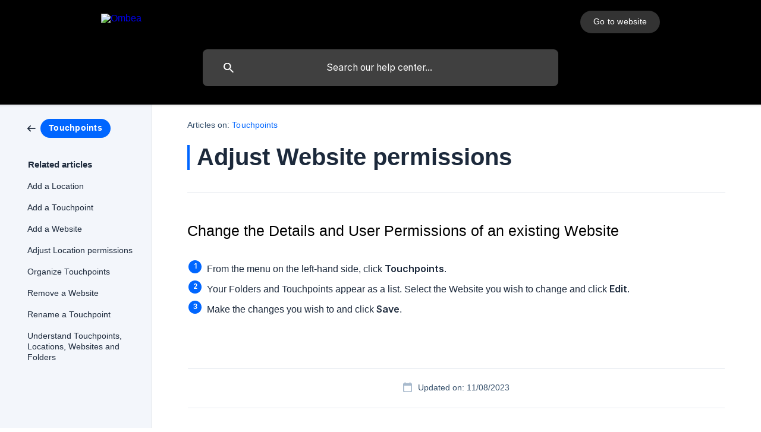

--- FILE ---
content_type: text/html; charset=utf-8
request_url: https://help.ombea.com/en/article/adjust-website-permissions-1t6sm3w/
body_size: 5430
content:
<!DOCTYPE html><html lang="en" dir="ltr"><head><meta http-equiv="Content-Type" content="text/html; charset=utf-8"><meta name="viewport" content="width=device-width, initial-scale=1"><meta property="og:locale" content="en"><meta property="og:site_name" content="Ombea"><meta property="og:type" content="website"><link rel="icon" href="https://image.crisp.chat/avatar/website/59a5d2d4-73b9-4753-a3cc-24ce489e5816/512/?1768915763666" type="image/png"><link rel="apple-touch-icon" href="https://image.crisp.chat/avatar/website/59a5d2d4-73b9-4753-a3cc-24ce489e5816/512/?1768915763666" type="image/png"><meta name="msapplication-TileColor" content="#0066FF"><meta name="msapplication-TileImage" content="https://image.crisp.chat/avatar/website/59a5d2d4-73b9-4753-a3cc-24ce489e5816/512/?1768915763666"><style type="text/css">*::selection {
  background: rgba(0, 102, 255, .2);
}

.csh-theme-background-color-default {
  background-color: #0066FF;
}

.csh-theme-background-color-light {
  background-color: #F3F6FB;
}

.csh-theme-background-color-light-alpha {
  background-color: rgba(243, 246, 251, .4);
}

.csh-button.csh-button-accent {
  background-color: #0066FF;
}

.csh-article .csh-article-content article a {
  color: #0066FF;
}

.csh-article .csh-article-content article .csh-markdown.csh-markdown-title.csh-markdown-title-h1 {
  border-color: #0066FF;
}

.csh-article .csh-article-content article .csh-markdown.csh-markdown-code.csh-markdown-code-inline {
  background: rgba(0, 102, 255, .075);
  border-color: rgba(0, 102, 255, .2);
  color: #0066FF;
}

.csh-article .csh-article-content article .csh-markdown.csh-markdown-list .csh-markdown-list-item:before {
  background: #0066FF;
}</style><title>Adjust Website permissions
 | Ombea</title><script type="text/javascript">window.$crisp = [];

CRISP_WEBSITE_ID = "59a5d2d4-73b9-4753-a3cc-24ce489e5816";

CRISP_RUNTIME_CONFIG = {
  locale : "en"
};

(function(){d=document;s=d.createElement("script");s.src="https://client.crisp.chat/l.js";s.async=1;d.getElementsByTagName("head")[0].appendChild(s);})();
</script><!-- Google Tag Manager -->
<script>(function(w,d,s,l,i){w[l]=w[l]||[];w[l].push({'gtm.start':
new Date().getTime(),event:'gtm.js'});var f=d.getElementsByTagName(s)[0],
j=d.createElement(s),dl=l!='dataLayer'?'&l='+l:'';j.async=true;j.src=
'https://www.googletagmanager.com/gtm.js?id='+i+dl;f.parentNode.insertBefore(j,f);
})(window,document,'script','dataLayer','GTM-MRGJ7PPT');</script>
<!-- End Google Tag Manager -->

<script src="https://player.vimeo.com/api/player.js"></script>

<meta name="type" content="Support">

<style>

.csh-article-content-text{
font-size:16px!important;
line-height:30px!important;
}

.csh-home section .csh-home-list li a .csh-home-list-image{
height:50px!important;
width:50px!important;
}

header .csh-wrapper .csh-header-search{
opacity:1!important;
}
header .csh-header-background{
background-color:black!important;
}

.csh-navigation-title-list-description{
display:none!important;
}

.csh-markdown.csh-markdown-image img {
    margin: 20px 0px 0px 0px !important;
}

.csh-home-list-category span{
background-color: white!important;
color: #06f!important;
/*color: rgb(28, 41, 59)!important;*/
border: 1px solid #06f!important;
padding: 12px 30px!important;
font-weight:400!important;
font-size:18px!important;
padding: 8px 25px!important;
}

.csh-home-list-category{
margin: 13px 0 13px!important;
}

.csh-article .csh-article-content article .csh-markdown.csh-markdown-emphasis[data-type="|"]{
font-weight:400!important;
}

.csh-category-badge{
background-color:#06f!important;
font-weight:400!important;
}

.csh-home-list-wrap{
display:none!important;
}

.csh-markdown-title{
color:black!important;
}


h1{
border-width: 0 0 0 4px!important;
    border-style: solid!important;
    font-size: 27px!important;
    line-height: 30px!important;
    margin: 16px 0 4px!important;
    padding-bottom: 1px!important;
    padding-left: 12px!important;
font-size:40px!important;
    line-height: 40px!important;
    padding-bottom: 2px!important;
border-color:#0066FF!important;
}

.csh-markdown-title[data-type="#"]{
font-size:40px!important;
    line-height: 40px!important;
    padding-bottom: 2px!important;
display:none!important;
}

.csh-markdown-title[data-type="######"]{
font-size:20px!important;
font-weight:normal!important;
}

span, p, a, div, .csh-markdown-title[data-type="######"]{
font-family: 'Manrope', sans-serif!important;
}

h1, h2, h3, h4, .csh-markdown-title{
font-family: 'OmbeaSmileSemibold', sans-serif!important;
}

h6{
line-height:30px!important;
}

.csh-category-badge, .csh-button,.csh-header-main-actions-website{
border-radius:50px!Important;
}

@font-face {
  font-family: 'OmbeaSmileSemibold';
  font-display: swap;
  src: url('https://res.ombea.com/assets/fonts/ombea/Ombea-Smile-Semibold.eot');
  src:
  local('Ombea Smile Semibold'),
  url('https://res.ombea.com/assets/fonts/ombea/Ombea-Smile-Semibold.eot?#iefix') format('embedded-opentype'),
  url('https://res.ombea.com/assets/fonts/ombea/Ombea-Smile-Semibold.woff2') format('woff2'),
  url('https://res.ombea.com/assets/fonts/ombea/Ombea-Smile-Semibold.woff') format('woff'),
  url('https://res.ombea.com/assets/fonts/ombea/Ombea-Smile-Semibold.ttf') format('truetype');
  font-weight: 600;
  font-style: normal;
}

@font-face {
  font-family: 'Manrope';
  font-display: swap;
  src: url('https://www.ombea.com/assets/fonts/ombea/Manrope-VariableFont_wght.eot');
  src:
  local('Manrope'),
  url('https://www.ombea.com/assets/fonts/ombea/Manrope-VariableFont_wght.eot?#iefix') format('embedded-opentype'), 
  url('https://www.ombea.com/assets/fonts/ombea/Manrope-VariableFont_wght.ttf') format('truetype'),
  url('https://www.ombea.com/assets/fonts/ombea/Manrope-VariableFont_wght.woff2') format('woff2'),
  url('https://www.ombea.com/assets/fonts/ombea/Manrope-VariableFont_wght.woff') format('woff');
  font-weight: normal;
  font-style: normal;
}

</style>

<script>

document.addEventListener("DOMContentLoaded", function (event) {
sortList();
});

function sortList() {
var list, i, switching, b, shouldSwitch;

matchingElement = document.getElementsByClassName('csh-aside')[0];
console.log(matchingElement.innerHTML);


list = matchingElement.getElementsByTagName('UL')[0];
  switching = true;

  /* Make a loop that will continue until
  no switching has been done: */
  while (switching) {
    // Start by saying: no switching is done:
    switching = false;
    b = list.getElementsByTagName("LI");
    // Loop through all list items:
    for (i = 0; i < (b.length - 1); i++) {
      // Start by saying there should be no switching:
      shouldSwitch = false;
      /* Check if the next item should
      switch place with the current item: */
      if (b[i].innerHTML.toLowerCase() > b[i + 1].innerHTML.toLowerCase()) {
        /* If next item is alphabetically lower than current item,
        mark as a switch and break the loop: */
        shouldSwitch = true;
        break;
      }
    }
    if (shouldSwitch) {
      /* If a switch has been marked, make the switch
      and mark the switch as done: */
      b[i].parentNode.insertBefore(b[i + 1], b[i]);
      switching = true;
    }
  }

}
</script>

<!-- Google Tag Manager (noscript) -->
<noscript><iframe src="https://www.googletagmanager.com/ns.html?id=GTM-MRGJ7PPT"
height="0" width="0" style="display:none;visibility:hidden"></iframe></noscript>
<!-- End Google Tag Manager (noscript) --><meta name="description" content="Change the Details and User Permissions of an existing Website"><meta property="og:title" content="Adjust Website permissions"><meta property="og:description" content="Change the Details and User Permissions of an existing Website"><meta property="og:url" content="https://help.ombea.com/en/article/adjust-website-permissions-1t6sm3w/"><link rel="canonical" href="https://help.ombea.com/en/article/adjust-website-permissions-1t6sm3w/"><link rel="stylesheet" href="https://static.crisp.help/stylesheets/libs/libs.min.css?cca2211f2ccd9cb5fb332bc53b83aaf4c" type="text/css"/><link rel="stylesheet" href="https://static.crisp.help/stylesheets/site/common/common.min.css?ca10ef04f0afa03de4dc66155cd7f7cf7" type="text/css"/><link rel="stylesheet" href="https://static.crisp.help/stylesheets/site/article/article.min.css?cfcf77a97d64c1cccaf0a3f413d2bf061" type="text/css"/><script src="https://static.crisp.help/javascripts/libs/libs.min.js?c2b50f410e1948f5861dbca6bbcbd5df9" type="text/javascript"></script><script src="https://static.crisp.help/javascripts/site/common/common.min.js?c86907751c64929d4057cef41590a3137" type="text/javascript"></script><script src="https://static.crisp.help/javascripts/site/article/article.min.js?c482d30065e2a0039a69f04e84d9f3fc9" type="text/javascript"></script></head><body><header role="banner"><div class="csh-wrapper"><div class="csh-header-main"><a href="/en/" role="none" class="csh-header-main-logo"><img src="https://storage.crisp.chat/users/helpdesk/website/9bf2db3008db8800/400x82-white_3tgrf.png" alt="Ombea"></a><div role="none" class="csh-header-main-actions"><a href="https://ombea.com/" target="_blank" rel="noopener noreferrer" role="none" class="csh-header-main-actions-website"><span class="csh-header-main-actions-website-itself csh-font-sans-regular">Go to website</span></a></div><span class="csh-clear"></span></div><form action="/en/includes/search/" role="search" onsubmit="return false" data-target-suggest="/en/includes/suggest/" data-target-report="/en/includes/report/" data-has-emphasis="false" data-has-focus="false" data-expanded="false" data-pending="false" class="csh-header-search"><span class="csh-header-search-field"><input type="search" name="search_query" autocomplete="off" autocorrect="off" autocapitalize="off" maxlength="100" placeholder="Search our help center..." aria-label="Search our help center..." role="searchbox" onfocus="CrispHelpdeskCommon.toggle_search_focus(true)" onblur="CrispHelpdeskCommon.toggle_search_focus(false)" onkeydown="CrispHelpdeskCommon.key_search_field(event)" onkeyup="CrispHelpdeskCommon.type_search_field(this)" onsearch="CrispHelpdeskCommon.search_search_field(this)" class="csh-font-sans-regular"><span class="csh-header-search-field-autocomplete csh-font-sans-regular"></span><span class="csh-header-search-field-ruler"><span class="csh-header-search-field-ruler-text csh-font-sans-semibold"></span></span></span><div class="csh-header-search-results"></div></form></div><div data-tile="default" data-has-banner="false" class="csh-header-background csh-theme-background-color-default"></div></header><div id="body" class="csh-theme-background-color-light csh-body-full"><div class="csh-wrapper csh-wrapper-full csh-wrapper-large"><div class="csh-article"><aside role="complementary"><div class="csh-aside"><div class="csh-article-category csh-navigation"><a href="/en/category/touchpoints-12g5bds/" role="link" class="csh-navigation-back csh-navigation-back-item"><span data-has-category="true" class="csh-category-badge csh-font-sans-medium">Touchpoints</span></a></div><p class="csh-aside-title csh-text-wrap csh-font-sans-bold">Related articles</p><ul role="list"><li role="listitem"><a href="/en/article/understand-touchpoints-locations-websites-and-folders-y0z16g/" role="link" class="csh-aside-spaced csh-text-wrap csh-font-sans-regular">Understand Touchpoints, Locations, Websites and Folders</a></li><li role="listitem"><a href="/en/article/add-a-website-zdzywy/" role="link" class="csh-aside-spaced csh-text-wrap csh-font-sans-regular">Add a Website</a></li><li role="listitem"><a href="/en/article/add-a-location-1l5yoad/" role="link" class="csh-aside-spaced csh-text-wrap csh-font-sans-regular">Add a Location</a></li><li role="listitem"><a href="/en/article/adjust-location-permissions-cwi1i6/" role="link" class="csh-aside-spaced csh-text-wrap csh-font-sans-regular">Adjust Location permissions</a></li><li role="listitem"><a href="/en/article/add-a-touchpoint-t8o848/" role="link" class="csh-aside-spaced csh-text-wrap csh-font-sans-regular">Add a Touchpoint</a></li><li role="listitem"><a href="/en/article/rename-a-touchpoint-uai48f/" role="link" class="csh-aside-spaced csh-text-wrap csh-font-sans-regular">Rename a Touchpoint</a></li><li role="listitem"><a href="/en/article/organize-touchpoints-1sbxzwf/" role="link" class="csh-aside-spaced csh-text-wrap csh-font-sans-regular">Organize Touchpoints</a></li><li role="listitem"><a href="/en/article/remove-a-website-6htblh/" role="link" class="csh-aside-spaced csh-text-wrap csh-font-sans-regular">Remove a Website</a></li></ul></div></aside><div role="main" class="csh-article-content csh-article-content-split"><div class="csh-article-content-wrap"><article class="csh-text-wrap"><div role="heading" class="csh-article-content-header"><div class="csh-article-content-header-metas"><div class="csh-article-content-header-metas-category csh-font-sans-regular">Articles on:<span> </span><a href="/en/category/touchpoints-12g5bds/" role="link">Touchpoints</a></div></div><h1 class="csh-font-sans-bold">Adjust Website permissions</h1></div><div role="article" class="csh-article-content-text csh-article-content-text-large"><h2 onclick="CrispHelpdeskCommon.go_to_anchor(this)" id="2-change-the-details-and-user-permissions-of-an-existing-website" class="csh-markdown csh-markdown-title csh-markdown-title-h2 csh-font-sans-semibold"><span>Change the Details and User Permissions of an existing Website</span></h2><p><br></p><ol class="csh-markdown csh-markdown-list csh-markdown-list-ordered"><li value="1" class="csh-markdown csh-markdown-list-item"><span>From the menu on the left-hand side, click </span><b><strong style="white-space:pre-wrap" class="csh-markdown csh-markdown-bold csh-font-sans-medium">Touchpoints</strong></b><span>.</span></li><li value="2" class="csh-markdown csh-markdown-list-item"><span>Your Folders and Touchpoints appear as a list. Select the Website you wish to change and click </span><b><strong style="white-space:pre-wrap" class="csh-markdown csh-markdown-bold csh-font-sans-medium">Edit</strong></b><span>.</span></li><li value="3" class="csh-markdown csh-markdown-list-item"><span>Make the changes you wish to and click </span><b><strong style="white-space:pre-wrap" class="csh-markdown csh-markdown-bold csh-font-sans-medium">Save</strong></b><span>.</span></li></ol><span class="csh-markdown csh-markdown-line csh-article-content-separate csh-article-content-separate-top"></span><p class="csh-article-content-updated csh-text-wrap csh-font-sans-light">Updated on: 11/08/2023</p><span class="csh-markdown csh-markdown-line csh-article-content-separate csh-article-content-separate-bottom"></span></div></article><section data-has-answer="false" role="none" class="csh-article-rate"><div class="csh-article-rate-ask csh-text-wrap"><p class="csh-article-rate-title csh-font-sans-medium">Was this article helpful?</p><ul><li><a href="#" role="button" aria-label="Yes" onclick="CrispHelpdeskArticle.answer_feedback(true); return false;" class="csh-button csh-button-grey csh-button-small csh-font-sans-medium">Yes</a></li><li><a href="#" role="button" aria-label="No" onclick="CrispHelpdeskArticle.answer_feedback(false); return false;" class="csh-button csh-button-grey csh-button-small csh-font-sans-medium">No</a></li></ul></div><div data-is-open="false" class="csh-article-rate-feedback-wrap"><div data-had-error="false" class="csh-article-rate-feedback-container"><form action="https://help.ombea.com/en/article/adjust-website-permissions-1t6sm3w/feedback/" method="post" onsubmit="CrispHelpdeskArticle.send_feedback_comment(this); return false;" data-is-locked="false" class="csh-article-rate-feedback"><p class="csh-article-rate-feedback-title csh-font-sans-bold">Share your feedback</p><textarea name="feedback_comment" cols="1" rows="1" maxlength="200" placeholder="Explain shortly what you think about this article.
We may get back to you." onkeyup="CrispHelpdeskArticle.type_feedback_comment(event)" class="csh-article-rate-feedback-field csh-font-sans-regular"></textarea><div class="csh-article-rate-feedback-actions"><button type="submit" role="button" aria-label="Send My Feedback" data-action="send" class="csh-button csh-button-accent csh-font-sans-medium">Send My Feedback</button><a href="#" role="button" aria-label="Cancel" onclick="CrispHelpdeskArticle.cancel_feedback_comment(); return false;" data-action="cancel" class="csh-button csh-button-grey csh-font-sans-medium">Cancel</a></div></form></div></div><div data-is-satisfied="true" class="csh-article-rate-thanks"><p class="csh-article-rate-title csh-article-rate-thanks-title csh-font-sans-semibold">Thank you!</p><div class="csh-article-rate-thanks-smiley csh-article-rate-thanks-smiley-satisfied"><span data-size="large" data-name="blushing" class="csh-smiley"></span></div><div class="csh-article-rate-thanks-smiley csh-article-rate-thanks-smiley-dissatisfied"><span data-size="large" data-name="thumbs-up" class="csh-smiley"></span></div></div></section></div></div></div></div></div><footer role="contentinfo"><div class="csh-footer-ask"><div class="csh-wrapper"><div class="csh-footer-ask-text"><p class="csh-footer-ask-text-title csh-text-wrap csh-font-sans-bold">Not finding what you are looking for?</p><p class="csh-footer-ask-text-label csh-text-wrap csh-font-sans-regular">Chat with us or send us an email.</p></div><ul class="csh-footer-ask-buttons"><li><a aria-label="Chat with us" href="#" role="button" onclick="CrispHelpdeskCommon.open_chatbox(); return false;" class="csh-button csh-button-accent csh-button-icon-chat csh-button-has-left-icon csh-font-sans-regular">Chat with us</a></li></ul></div></div><div class="csh-footer-copyright csh-footer-copyright-separated"><div class="csh-wrapper"><span class="csh-footer-copyright-brand"><span class="csh-font-sans-regular">© 2026</span><img src="https://storage.crisp.chat/users/helpdesk/website/9bf2db3008db8800/300x61_a9db4y.png" alt="Ombea"></span></div></div></footer></body></html>